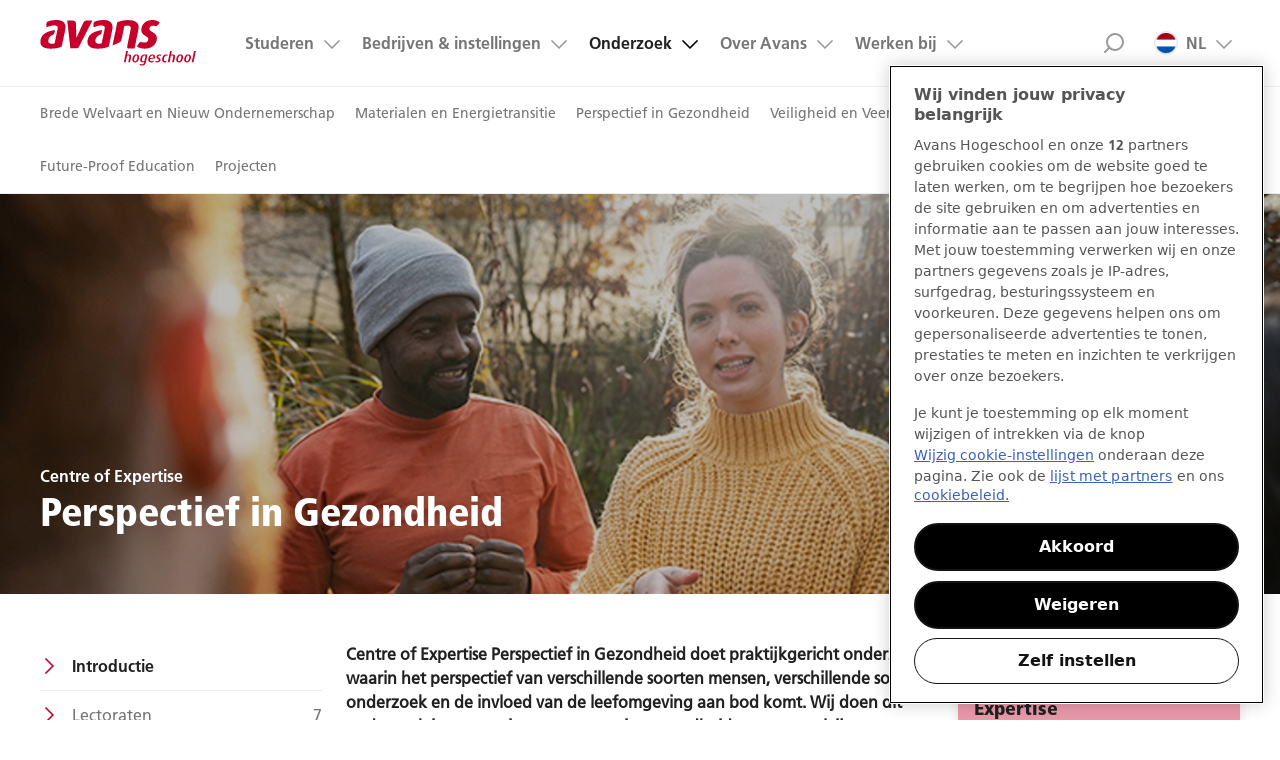

--- FILE ---
content_type: text/html;charset=UTF-8
request_url: https://www.avans.nl/onderzoek/expertisecentra/perspectief-in-gezondheid
body_size: 11397
content:
<!DOCTYPE html PUBLIC "-//W3C//DTD XHTML 1.0 Transitional//EN" "http://www.w3.org/TR/xhtml1/DTD/xhtml1-transitional.dtd">

<html class="" lang="nl">

<head>

    <!-- Begin van toestemmingsmelding voor cookies voor avans.nl -->
        <script src="https://cdn.cookielaw.org/scripttemplates/otSDKStub.js" data-document-language="true" type="text/javascript" charset="UTF-8" data-domain-script="400cf7ef-1614-45f9-80df-6781763780d0" ></script>
        <script type="text/javascript">
            function OptanonWrapper() {}
        </script>
        <!-- Einde van toestemmingsmelding voor cookies voor avans.nl -->
    <meta charset="utf-8">
<meta http-equiv="X-UA-Compatible" content="IE=edge,chrome=1">

<meta name="viewport" content="width=device-width">

<!-- Google Tag Manager -->
<script>
    window.dataLayer = window.dataLayer || [];

    (function (w, d, s, l, i) {
        w[l] = w[l] || [];
        w[l].push(
            {'gtm.start': new Date().getTime(), event: 'gtm.js'}
        );
        var f = d.getElementsByTagName(s)[0],
            j = d.createElement(s), dl = l != 'dataLayer' ? '&l=' + l : '';
        j.async = true;
        j.src =
            'https://www.googletagmanager.com/gtm.js?id=' + i + dl;
        f.parentNode.insertBefore(j, f);
    })
    (window, document, 'script', 'dataLayer', 'GTM-T5SL7CX');
</script>
<!-- End Google Tag Manager -->

<link rel="preload" href='/fonts/FrutigerLTW05-45Light.woff2?v=5.3.0-181125-1101' as="font" crossorigin/>
<link rel="preload" href='/fonts/FrutigerLTW05-55Roman.woff2?v=5.3.0-181125-1101' as="font" crossorigin/>
<link rel="preload" href='/fonts/FrutigerLTW05-65Bold.woff2?v=5.3.0-181125-1101' as="font" crossorigin/>
<link rel="preload" href='/fonts/FrutigerLTW05-77BlackCond.woff2?v=5.3.0-181125-1101' as="font" crossorigin/>
<link rel="preload" href='/fonts/feather-icons.woff?v=5.3.0-181125-1101' as="font" crossorigin/>

<link rel="stylesheet" href="/css/style.css?v=5.3.0-181125-1101"/>

<meta http-equiv="cache-control" content="max-age=0"/>
<meta http-equiv="cache-control" content="no-cache"/>
<meta http-equiv="expires" content="0"/>
<meta http-equiv="expires" content="Tue, 01 Jan 1980 1:00:00 GMT"/>
<meta http-equiv="pragma" content="no-cache"/>

<!-- <script src="/js/responsive//modernizr.custom.js?v=5.3.0-181125-1101"></script> -->
<script src="/js/libs/jquery-3.7.1.min.js?v=5.3.0-181125-1101"></script>

<link rel="shortcut icon" href="/img/favicons/favicon.64.png">
<link rel="apple-touch-icon" href="/img/favicons/touch-icon.57.png">
<link rel="apple-touch-icon" sizes="72x72" href="/img/favicons/touch-icon.72.png">
<link rel="apple-touch-icon" sizes="114x114" href="/img/favicons/touch-icon.114.png">
<meta name="apple-mobile-web-app-capable" content="yes"><!-- Header contributions if applicable -->
    <title>Centre of Expertise Perspectief in Gezondheid | Avans Hogeschool</title>
<meta prefix="og: http://ogp.me/ns#" property="og:title" content="Centre of Expertise Perspectief in Gezondheid | Avans Hogeschool"/>
<meta name="keywords" content="ecs"/>
<meta name="description" content="Centre of Expertise Perspectief in Gezondheid doet praktijkgericht onderzoek waarin het perspectief van verschillende soorten mensen, verschillende soorten onderzoek en de invloed van de leefomgeving aan bod komt. Wij doen dit onderzoek in co-creatie met partners in gezondheid, zorg en welzijn."/>
<meta prefix="og: http://ogp.me/ns#" property="og:description" content="Centre of Expertise Perspectief in Gezondheid doet praktijkgericht onderzoek waarin het perspectief van verschillende soorten mensen, verschillende soorten onderzoek en de invloed van de leefomgeving aan bod komt. Wij doen dit onderzoek in co-creatie met partners in gezondheid, zorg en welzijn."/>
<link rel="canonical" href="https://www.avans.nl/onderzoek/expertisecentra/perspectief-in-gezondheid"/>
<meta prefix="og: http://ogp.me/ns#" property="og:image" content="/binaries/_ht_1559917368831/content/gallery/nextweb/insta-16.jpg-bewerkte-lucht.jpg"/>
</head>

<body>

<!-- Google Tag Manager (noscript) -->
<noscript>
    <iframe src="https://www.googletagmanager.com/ns.html?id=GTM-T5SL7CX"
            height="0" width="0" style="display:none;visibility:hidden">
    </iframe>
</noscript>
<!-- End Google Tag Manager (noscript) --><div id="st-container" class="st-container">
    <div class="st-pusher">

        <div class="st-content">
            <header class="page__header">
    <div class="top-bar layout-full-width-block">
        <!-- div to span the whole page -->
        <div class="top-bar__content">
            <a class="logo__img" href="/" style="background-image: url('/img/XL-Logo.svg')" alt="Avans hogeschool">Avans hogeschool</a>
            
            <div class="top-bar__container" id="search-id">
                <!-- div to contain the top nav and the logo -->
                <a class="skip-link nav-link" href="#nav-id">Menu</a>

                <a class="skip-link search-link" href="#search-id">Zoek</a>

                <nav class="nav" id="nav-id">
                    <a href="#skip-to-content" class="screen-reader-only">Ga naar content gedeelte</a>
                    <ul class="main-nav nav__list">
                        <li class="nav__item nav__item--top-level  nav__item--has-sub ">
                                    <a class="nav__link nav__link--top-level "
                                       href="/studeren">Studeren</a>
                                    <ul class="nav__sub nav__list">
      <li class="nav__item nav__item--sub">
                              <a class="nav__link nav__link--sub " href="/studeren/opleidingen">Opleidingen</a>
                           </li>
                        <li class="nav__item nav__item--sub">
                              <a class="nav__link nav__link--sub " href="/opleidingen/interessegebieden">Interessegebieden</a>
                           </li>
                        <li class="nav__item nav__item--sub">
                              <a class="nav__link nav__link--sub " href="/studeren/studiekeuze">Studiekeuze</a>
                           </li>
                        <li class="nav__item nav__item--sub">
                              <a class="nav__link nav__link--sub " href="/studeren/opleidingstypes">Opleidingstypes</a>
                           </li>
                        <li class="nav__item nav__item--sub">
                              <a class="nav__link nav__link--sub " href="/opleidingen/open-dagen">Open dagen</a>
                           </li>
                        <li class="nav__item nav__item--sub">
                              <a class="nav__link nav__link--sub " href="/studeren/praktische-zaken">Praktische zaken</a>
                           </li>
                        </ul>

</li>
                            <li class="nav__item nav__item--top-level  nav__item--has-sub ">
                                    <a class="nav__link nav__link--top-level "
                                       href="/bedrijven-en-instellingen">Bedrijven &amp; instellingen</a>
                                    <ul class="nav__sub nav__list">
      <li class="nav__item nav__item--sub">
                              <a class="nav__link nav__link--sub " href="/bedrijven-en-instellingen/stages-en-opdrachten">Stages en opdrachten</a>
                           </li>
                        <li class="nav__item nav__item--sub">
                              <a class="nav__link nav__link--sub " href="/bedrijven-en-instellingen/opdrachten-bedrijfsleven">Opdracht vanuit het bedrijfsleven</a>
                           </li>
                        <li class="nav__item nav__item--sub">
                              <a class="nav__link nav__link--sub " href="/bedrijven-en-instellingen/samenwerken-in-de-regio">Samenwerken in de regio</a>
                           </li>
                        <li class="nav__item nav__item--sub">
                              <a class="nav__link nav__link--sub " href="/bedrijven-en-instellingen/scholing-medewerkers">Scholing medewerkers</a>
                           </li>
                        </ul>

</li>
                            <li class="nav__item nav__item--top-level  nav__item--has-sub nav__sub--opened">
                                    <a class="nav__link nav__link--top-level nav__link--active"
                                       href="/onderzoek">Onderzoek</a>
                                    <ul class="nav__sub nav__list">
      <li class="nav__item nav__item--sub">
                              <a class="nav__link nav__link--sub " href="/onderzoek/expertisecentra/brede-welvaart-en-nieuw-ondernemerschap">Brede Welvaart en Nieuw Ondernemerschap</a>
                           </li>
                        <li class="nav__item nav__item--sub">
                              <a class="nav__link nav__link--sub " href="/onderzoek/expertisecentra/mnext">Materialen en Energietransitie</a>
                           </li>
                        <li class="nav__item nav__item--sub">
                              <a class="nav__link nav__link--sub " href="/onderzoek/expertisecentra/perspectief-in-gezondheid">Perspectief in Gezondheid</a>
                           </li>
                        <li class="nav__item nav__item--sub">
                              <a class="nav__link nav__link--sub " href="/onderzoek/expertisecentra/veiligheid-en-veerkracht">Veiligheid en Veerkracht</a>
                           </li>
                        <li class="nav__item nav__item--sub">
                              <a class="nav__link nav__link--sub " href="/onderzoek/expertisecentra/art-design-and-technology">Art, Design and Technology</a>
                           </li>
                        <li class="nav__item nav__item--sub">
                              <a class="nav__link nav__link--sub " href="/onderzoek/expertisecentra/future-proof-education">Future-Proof Education</a>
                           </li>
                        <li class="nav__item nav__item--sub">
                              <a class="nav__link nav__link--sub " href="/onderzoek/projecten">Projecten</a>
                           </li>
                        </ul>

</li>
                            <li class="nav__item nav__item--top-level  nav__item--has-sub ">
                                    <a class="nav__link nav__link--top-level "
                                       href="/over-avans">Over Avans</a>
                                    <ul class="nav__sub nav__list">
      <li class="nav__item nav__item--sub">
                              <a class="nav__link nav__link--sub " href="/over-avans/organisatie">Organisatie</a>
                           </li>
                        <li class="nav__item nav__item--sub">
                              <a class="nav__link nav__link--sub " href="/over-avans/contact-en-locaties">Contact en Locaties</a>
                           </li>
                        <li class="nav__item nav__item--sub">
                              <a class="nav__link nav__link--sub " href="/over-avans/agenda">Agenda</a>
                           </li>
                        <li class="nav__item nav__item--sub">
                              <a class="nav__link nav__link--sub " href="/over-avans/nieuws-en-pers/nieuwsberichten">Nieuws en Pers</a>
                           </li>
                        <li class="nav__item nav__item--sub">
                              <a class="nav__link nav__link--sub " href="/over-avans/alumni">Alumni</a>
                           </li>
                        </ul>

</li>
                            <li class="nav__item nav__item--top-level  nav__item--has-sub ">
                                    <a class="nav__link nav__link--top-level "
                                       href="/werken-bij-avans">Werken bij</a>
                                    <ul class="nav__sub nav__list">
      <li class="nav__item nav__item--sub">
                              <a class="nav__link nav__link--sub " href="/werken-bij-avans/vacatures">Alle vacatures</a>
                           </li>
                        <li class="nav__item nav__item--sub">
                              <a class="nav__link nav__link--sub " href="/werken-bij-avans/vakgebieden">Vakgebieden</a>
                           </li>
                        <li class="nav__item nav__item--sub">
                              <a class="nav__link nav__link--sub " href="/werken-bij-avans/verhalen-medewerkers">Onze verhalen</a>
                           </li>
                        <li class="nav__item nav__item--sub">
                              <a class="nav__link nav__link--sub " href="/werken-bij-avans/ontdek-avans">Ontdek Avans</a>
                           </li>
                        <li class="nav__item nav__item--sub">
                              <a class="nav__link nav__link--sub " href="/werken-bij-avans/kandidatenportaal">Kandidatenportaal</a>
                           </li>
                        </ul>

</li>
                            <li class="nav__item nav__item--top-level  nav__item--has-sub nav__item--taalswitch">
                                    <a class="nav__link nav__link--top-level "
                                       href="#">NL<img class="nav__item-flag" src="/img/flag-nl.png" width="16" height="12" alt="NL vlag"/>
                                        </a>
                                    <ul class="nav__sub nav__list">
      <li class="nav__item nav__item--sub">
                              <a class="nav__link nav__link--sub " href="https://www.avans.nl/international">International<img class="nav__item-flag" src="/img/flag-international.png" width="16" height="12" alt=""/>
                                 </a>
                           </li>
                        </ul>

</li>
                            </ul>
                    <a href="#" class="skip-link close-icon">Sluit menu</a>
                    <!-- / util nav -->
                    <div class="links__list-block" data-widget-type="discover-us-widget" data-widget-title="Direct naar" data-widget-has-image="false">
    <h4 class="links__header">Direct naar</h4>
    <div class="discover__items">
        </div>
</div></nav>
                <form class="top-search" class="inline-search" action="/zoeken" method="POST" autocomplete="off">
                    <div class="top-search__container">
                        <label for="txtSearch"
                               class="visuallyhidden">Zoeken</label>
                        <input id="txtSearch" name="q" class="input input--search top-search__input" type="search"
                               placeholder="Zoeken..."
                               required="required"/>
                        <button type="submit" class="top-search__button">Search</button>
                        <a href="#" class="skip-link close-icon">Close search</a>
                    </div>
                    <div class="inline-search-result"></div>
                </form>
                <!-- / of top nav -->
            </div>
            <!-- /  of logo -->
        </div>
        <!-- / nav/logo div -->
    </div>
    <!-- / contain div -->
</header>

<!-- SI-link: /onderzoek/expertisecentra/perspectief-in-gezondheid/perspectief-in-gezondheid/perspectief-in-gezondheid -->

<div class="layout-full-width-block submenu">
    <div class="layout-full-width-block__content">
        <ul class="submenu__list">

            <li class="submenu__item">
                                    <a href="/onderzoek/expertisecentra/brede-welvaart-en-nieuw-ondernemerschap" 
                                       class="submenu__link ">Brede Welvaart en Nieuw Ondernemerschap</a>
                                </li>
                            <li class="submenu__item">
                                    <a href="/onderzoek/expertisecentra/mnext" 
                                       class="submenu__link ">Materialen en Energietransitie</a>
                                </li>
                            <li class="submenu__item">
                                    <a href="/onderzoek/expertisecentra/perspectief-in-gezondheid" 
                                       class="submenu__link ">Perspectief in Gezondheid</a>
                                </li>
                            <li class="submenu__item">
                                    <a href="/onderzoek/expertisecentra/veiligheid-en-veerkracht" 
                                       class="submenu__link ">Veiligheid en Veerkracht</a>
                                </li>
                            <li class="submenu__item">
                                    <a href="/onderzoek/expertisecentra/art-design-and-technology" 
                                       class="submenu__link ">Art, Design and Technology</a>
                                </li>
                            <li class="submenu__item">
                                    <a href="/onderzoek/expertisecentra/future-proof-education" 
                                       class="submenu__link ">Future-Proof Education</a>
                                </li>
                            <li class="submenu__item">
                                    <a href="/onderzoek/projecten" 
                                       class="submenu__link ">Projecten</a>
                                </li>
                            </ul>
    </div>
</div>
<div id="skip-to-content">
                <!-- Start content -->
<main class="research" role="main">

    <div id="research_menu_duplicate"></div>
    <header class="research-banner flex-y v-bottom bg-overlay-25" style="background-image: url('/binaries/_ht_1713427728751/bannerHigh/content/gallery/nextweb/onderzoek-nieuw/perspectief-in-gezondheid/coe-pg-uitleg-in-natuur.jpg');" role="banner">
    <div class="container">
        <label>Centre of Expertise</label>
        <h1>Perspectief in Gezondheid</h1>
        </div>
</header><section class="research-content container content-page">
        <nav id="research_menu" class="research-menu">

    <div class="current-location">
        <span>Introductie<span class="count pull-right"></span></span> </div>

    <div class="page-menu__container">
        <ul class="page-menu__list">
            <li class="page-menu__item">
                        <a class="page-menu__link active page-menu__link--active" href="/onderzoek/expertisecentra/perspectief-in-gezondheid/introductie">
                                Introductie</a>
                    </li>
                <li class="page-menu__item">
                        <a class="page-menu__link " href="/onderzoek/expertisecentra/perspectief-in-gezondheid/lectoraten">
                                Lectoraten<span class="count pull-right">7</span>
                            </a>
                    </li>
                <li class="page-menu__item">
                        <a class="page-menu__link " href="/onderzoek/expertisecentra/perspectief-in-gezondheid/lectoren">
                                Lectoren<span class="count pull-right">7</span>
                            </a>
                    </li>
                <li class="page-menu__item">
                        <a class="page-menu__link " href="/onderzoek/expertisecentra/perspectief-in-gezondheid/projecten">
                                Projecten<span class="count pull-right">11</span>
                            </a>
                    </li>
                <li class="">&nbsp;</li>
                    <li class="page-menu__item">
                        <a class="page-menu__link " href="/onderzoek/expertisecentra/perspectief-in-gezondheid/nieuws">
                                Nieuws<span class="count pull-right">51</span>
                            </a>
                    </li>
                <li class="page-menu__item">
                        <a class="page-menu__link " href="/onderzoek/expertisecentra/perspectief-in-gezondheid/publicaties">
                                Publicaties</a>
                    </li>
                <li class="page-menu__item">
                        <a class="page-menu__link " href="/onderzoek/expertisecentra/perspectief-in-gezondheid/contact">
                                Contact</a>
                    </li>
                </ul>
    </div></nav>
<main class="research" role="main">
    <div class="ec-header">
        <div class="header-content">
            </div>
    </div>
    <article class="ec-content mt-20">
        <p class="fwb">
            Centre of Expertise Perspectief in Gezondheid doet praktijkgericht onderzoek waarin het perspectief van verschillende soorten mensen, verschillende soorten onderzoek en de invloed van de leefomgeving aan bod komt. Wij doen dit onderzoek in co-creatie met partners in gezondheid, zorg en welzijn.</p>
        <p>
            <iframe allowfullscreen="" frameborder="0" height="360" src="https://www.youtube.com/embed/uiiuJS4nksg?rel=0" width="640"></iframe>

<h2>De rode draad: perspectief</h2>

<p>Ieder mens heeft er behoefte aan. Perspectief. Dat kan een mooi vooruitzicht zijn, helderheid krijgen over (on)mogelijkheden of een doel om naartoe te werken. De missie van het CoE is dan ook: Wij willen iedereen in de samenleving perspectief bieden op optimale gezondheid, zorg en welzijn.</p>

<h2>Betrokken Wetenschap</h2>

<p>Veel onderzoek gaat óver mensen. Bij CoE Perspectief in Gezondheid combineren we onderzoek over mensen met onderzoek mét mensen (en hun leefomgeving). Dat noemen wij ook wel Betrokken Wetenschap. Ervaringen van zorgprofessionals, patiënten, cliënten, inwoners en naasten zijn in ons onderzoek net zo waardevol als data op het gebied van gezondheid, zorg en welzijn. Want door samen de dialoog aan te gaan kom je tot waardevolle inzichten.</p>

<p>In onderzoek benutten wij 3 soorten kennis. Ervaringskennis, professionele kennis en wetenschappelijke kennis. Kwantitatieve data uit onder meer data science en biomedisch onderzoek combineren we met kwalitatieve data uit Betrokken Wetenschap. Zo verrijken we bestaande kennis met persoonlijke en professionele ervaringen. Dit zorgt dat we in staat zijn om doelgerichte aanbevelingen te doen die gezamenlijke perspectieven bieden op gezondheid, zorg en welzijn.</p>

<h2>Programmalijnen</h2>

<p>Centre of Expertise Perspectief in Gezondheid biedt een brede blik op gezondheid, zorg en welzijn door het verrichten van praktijkgericht onderzoek in samenwerking met onderwijs, beroepspraktijk, onderzoekspraktijk en samenleving. Dit organiseren we in 3 programmalijnen: brede gezondheid, one health en gezonde zorg.</p>

<p>Meer weten over onze programmalijnen en het onderzoek dat wij doen? Bezoek dan onze website: <a href="https://www.perspectiefingezondheid.nl/" target="_blank">perspectiefingezondheid.nl</a>.</p></p>
    </article>
    </main>

<script src="/js/backtooverview.js?v=5.3.0-181125-1101"></script>

<script>
    
    var twitterInterval =6000;
    
    var asyncTwitterUrl = "/twitterfeeds-async?twitterId=c2c032e2-ea41-463e-aa31-1402afd582de&amp;nrOftweets=10@nextweb:twitterAuthenticationData";

</script>

<aside class="widgets flex-y gap">
    <!-- Big Text widget -->
        <div class="cta-block__container cta-block__container--has-button click"
        data-widget-type="research-widget" 
        data-widget-title="" 
        data-widget-has-image="false">
        <div class="cta-block cta-block--red">
            <h4 class="item-title">Meer over dit Centre of Expertise</h4>
            <p><p>Lees alles over de onderzoeksthema's, onderzoekers, nieuwsberichten en evenementen.</p></p>
            <div class="actions">
                <a data-widget-int-elmt="button" href="https://www.perspectiefingezondheid.nl/" class="btn btn--primary sink-right">Ga naar website</a>
                </div>
        </div>
    </div>
    <!-- Big Text widget -->
        <div class="cta-block__container cta-block__container--has-button click"
        data-widget-type="research-widget" 
        data-widget-title="" 
        data-widget-has-image="false">
        <div class="cta-block cta-block--blue">
            <h4 class="item-title">Lees hier het jaarmagazine 'Perspectief'</h4>
            <p></p>
            <div class="actions">
                <a data-widget-int-elmt="button" href="/binaries/content/assets/nextweb/onderzoek/centre-of-expertise-perspectief-in-gezondheid/jaarverslag-centre-of-expertise-pg-online.pdf" class="btn btn--blue sink-right">Bekijk het jaarmagazine</a>
                </div>
        </div>
    </div>
    <div class="widget-news"
            data-widget-type="research-widget-news" 
            data-widget-title="Nieuws" 
            data-widget-has-image="false">
            <h4>Nieuws</h4>
            <ul class="link-box__list">
                <li class="link-box__item">

                        <a data-widget-int-elmt="text-link" class="link-box__link mr-0" href="/onderzoek/expertisecentra/perspectief-in-gezondheid/nieuws/2026/01/anne-goossensen-spreekt-lectorale-rede-uit">
                            <p class="link-box__content">Anne Goossensen spreekt lectorale rede uit: ‘Er is onnodig ongemak rond de dood’</p>
                            <strong class="link-box__date">
                                13 januari 2026</strong>
                        </a>
                    </li>
                <li class="link-box__item">

                        <a data-widget-int-elmt="text-link" class="link-box__link mr-0" href="/onderzoek/expertisecentra/perspectief-in-gezondheid/nieuws/2025/07/avans-sluit-zich-aan-bij-verbeter-breda">
                            <p class="link-box__content">Avans sluit zich aan bij Verbeter Breda</p>
                            <strong class="link-box__date">
                                30 juni 2025</strong>
                        </a>
                    </li>
                </ul>
            <a data-widget-int-elmt="button" href="/onderzoek/expertisecentra/perspectief-in-gezondheid/nieuws" class="btn btn--secondary meer-nieuws">
                Meer nieuws</a>                  
        </div>
    </div>
</aside></section>
</main>
<!-- End content -->


</div>
            <footer class="page-footer ">
    <div class="layout-full-width-block__content page-footer__content">
        <div class="footer-links">
            <div class="links__list-block" data-widget-type="discover-us-widget" data-widget-title="Direct naar" data-widget-has-image="false">
    <h4 class="links__header">Direct naar</h4>
    <div class="discover__items">
        
    <div>
                <span>
                

        <nav id="page-menu" >
            <ul>
                            <li ><a href="/studeren/opleidingen">Opleidingen</a></li>
                            <li ><a href="/opleidingen/open-dagen">Open dagen</a></li>
                            <li ><a href="/werken-bij-avans/vacatures">Vacatures</a></li>
                            <li ><a href="https://avans.sharepoint.com/">Avans Intranet</a></li>
                            <li ><a href="/over-avans/contact-en-locaties">Contact</a></li>
            </ul>
        </nav>

                </span>
    </div>
</div>
</div><script type="application/javascript">
    function share(url) {
        window.open(url + encodeURIComponent(window.location));
    }

    function mailto() {
        document.location = "mailto:?subject=" + encodeURIComponent(document.location);
    }
</script>

<div class="links__list-block"
     data-widget-type="share-us-widget"
     data-widget-title="Deel deze pagina"
     data-widget-has-image="false">
    <h4 class="links__header">Deel deze pagina</h4>
    <ul class="links__list links__list--share">
        <li class="footer-link__item footer-link__item--icon footer-link__item--follow footer-link__item--share footer-link__item--twitter">
            <a data-widget-int-elmt="social-icon-link"
               href="https://twitter.com/intent/tweet?url=https://www.avans.nl/onderzoek/expertisecentra/perspectief-in-gezondheid"
               target="_blank" rel="noreferrer"
               class="footer-link__link footer-link__link--icon footer-link__link--twitter"
               title="Deel op Twitter">
                <svg width="300" height="300" viewBox="0 0 300 300" version="1.1" xmlns="http://www.w3.org/2000/svg">
    <path fill="currentColor" d="M178.57 127.15 290.27 0h-26.46l-97.03 110.38L89.34 0H0l117.13 166.93L0 300.25h26.46l102.4-116.59 81.8 116.59h89.34M36.01 19.54H76.66l187.13 262.13h-40.66"/>
</svg><span class="visually-hidden">Deel op Twitter</span>
            </a>
        </li>
        <li class="footer-link__item footer-link__item--icon footer-link__item--follow footer-link__item--share footer-link__item--facebook">
            <a data-widget-int-elmt="social-icon-link"
               href="https://www.facebook.com/sharer/sharer.php?u=https://www.avans.nl/onderzoek/expertisecentra/perspectief-in-gezondheid"
               target="_blank" rel="noreferrer"
               class="footer-link__link footer-link__link--icon footer-link__link--facebook"
               title="Deel op Facebook">
                <svg width="40px" height="40px" viewBox="0 0 40 40" version="1.1" xmlns="http://www.w3.org/2000/svg" xmlns:xlink="http://www.w3.org/1999/xlink">
    <g id="Symbols" stroke="none" stroke-width="1" fill="none" fill-rule="evenodd">
        <g id="Footer-XL" transform="translate(-1170.000000, -68.000000)">
            <g id="Icon-SocialChannel-Facebook" transform="translate(1170.000000, 68.000000)">
                <path fill="currentColor" d="M25.3846164,10.1442296 L25.3846164,13.3173056 L23.4975966,13.3173056 C22.8084897,13.3173056 22.3437516,13.4615352 22.1033662,13.7499998 C21.8629808,14.0384618 21.7427881,14.4711506 21.7427881,15.0480772 L21.7427881,17.319712 L25.2644237,17.319712 L24.795674,20.8774029 L21.7427881,20.8774029 L21.7427881,30 L18.0649044,30 L18.0649044,20.8774029 L15,20.8774029 L15,17.319712 L18.0649044,17.319712 L18.0649044,14.6995176 C18.0649044,13.209126 18.481566,12.0532886 19.3149052,11.2319705 C20.1482418,10.4106523 21.2580057,10 22.644232,10 C23.822122,10 24.7355736,10.0480765 25.3846164,10.1442296 Z" id="Page-1" fill="#999999"></path>
            </g>
        </g>
    </g>
  </svg><span class="visually-hidden">Deel op Facebook</span>
            </a>
        </li>
        <li class="footer-link__item footer-link__item--icon footer-link__item--follow footer-link__item--share footer-link__item--linkedin">
            <a data-widget-int-elmt="social-icon-link"
               href="javascript:share('https://www.linkedin.com/shareArticle?mini=true&title=&url=');"
               class="footer-link__link footer-link__link--icon footer-link__link--linkedin"
               title="Deel op LinkedIn">
                <svg width="40px" height="40px" viewBox="0 0 40 40" version="1.1" xmlns="http://www.w3.org/2000/svg" xmlns:xlink="http://www.w3.org/1999/xlink">
    <g id="Symbols" stroke="none" stroke-width="1" fill="none" fill-rule="evenodd">
        <g id="Footer-XL" transform="translate(-1420.000000, -68.000000)">
            <g id="Icon-SocialChannel-LinkedIn" transform="translate(1420.000000, 68.000000)">
                <path d="M14.5442716,15.2109365 L14.5442716,28.1145817 L10.2473958,28.1145817 L10.2473958,15.2109365 L14.5442716,15.2109365 Z M14.8177091,11.22656 C14.8263891,11.8602437 14.6072074,12.3897528 14.1601553,12.815102 C13.7131062,13.2404512 13.1250041,13.4531228 12.3958334,13.4531228 L12.3697916,13.4531228 C11.6579826,13.4531228 11.0850717,13.2404512 10.6510417,12.815102 C10.2170117,12.3897528 10,11.8602437 10,11.22656 C10,10.5841962 10.2235221,10.0525171 10.6705729,9.6315079 C11.1176238,9.21049875 11.7013853,9 12.4218748,9 C13.1423641,9 13.7196162,9.21049875 14.1536453,9.6315079 C14.5876745,10.0525171 14.8090291,10.5841962 14.8177091,11.22656 Z M30,20.7187493 L30,28.1145817 L25.7161459,28.1145817 L25.7161459,21.2135414 C25.7161459,20.3020773 25.5403672,19.5881094 25.1888009,19.0716144 C24.8372376,18.5551165 24.2881985,18.2968748 23.541666,18.2968748 C22.9947881,18.2968748 22.5368947,18.4466106 22.1679685,18.746091 C21.7990423,19.0455744 21.5234377,19.4166619 21.341146,19.8593739 C21.2456602,20.1197914 21.1979173,20.4713518 21.1979173,20.914061 L21.1979173,28.1145817 L16.9140632,28.1145817 C16.9314232,24.6510226 16.9401032,21.842891 16.9401032,19.6901023 C16.9401032,17.5373136 16.9357632,16.2526036 16.9270832,15.8359374 L16.9140632,15.2109365 L21.1979173,15.2109365 L21.1979173,17.0859361 L21.1718744,17.0859361 C21.345486,16.8081557 21.5234377,16.565104 21.7057293,16.3567694 C21.888021,16.1484349 22.1332456,15.9227432 22.441406,15.6796857 C22.7495664,15.4366282 23.1271668,15.2478295 23.5742189,15.1132807 C24.021268,14.978732 24.5182272,14.9114561 25.0651051,14.9114561 C26.5494872,14.9114561 27.7430513,15.4040724 28.6458325,16.3893223 C29.5486138,17.3745694 30,18.8176981 30,20.7187493 Z" id="Page-1" fill="currentColor"></path>
            </g>
        </g>
    </g>
</svg><span class="visually-hidden">Deel op LinkedIn</span>
            </a>
        </li>
        <li class="footer-link__item footer-link__item--icon footer-link__item--follow footer-link__item--share footer-link__item--mail">
            <a data-widget-int-elmt="email-link"
               href="javascript:mailto()"
               class="footer-link__link footer-link__link--icon footer-link__link--mail"
               title="Deel via Mail">
                <svg width="21px" height="16px" viewBox="0 0 21 16" version="1.1" xmlns="http://www.w3.org/2000/svg" xmlns:xlink="http://www.w3.org/1999/xlink">
    <g id="mail-co" stroke="none" stroke-width="1" fill="none" fill-rule="evenodd">
        <g id="mail" stroke="currentColor" stroke-width="2">
            <rect id="Rectangle" x="1" y="1" width="19" height="14" rx="2"></rect>
            <polyline id="Path-2" points="1 1 10.5620969 10 20 1"></polyline>
            <path d="M1,15 L8,8" id="Path-3"></path>
            <path d="M13,8 L19,14" id="Path-4"></path>
        </g>
    </g>
</svg><span class="visually-hidden">Deel via Mail</span>
            </a>
        </li>
        <li class="footer-link__item footer-link__item--icon footer-link__item--follow footer-link__item--share footer-link__item--whatsapp">
                <a data-widget-int-elmt="social-icon-link"
                   href="https://api.whatsapp.com/send?text=https://www.avans.nl/onderzoek/expertisecentra/perspectief-in-gezondheid"
                   data-action="share/whatsapp/share"
                   target="_blank"
                   class="footer-link__link footer-link__link--icon footer-link__link--whatsapp"
                   title="Deel op Whatsapp">
                    <svg xmlns="http://www.w3.org/2000/svg"
    width="24"
    height="24"
    viewBox="0 0 24 24">
    <path fill="currentColor"
        d="M.057 24l1.687-6.163c-1.041-1.804-1.588-3.849-1.587-5.946.003-6.556 5.338-11.891 11.893-11.891 3.181.001 6.167 1.24 8.413 3.488 2.245 2.248 3.481 5.236 3.48 8.414-.003 6.557-5.338 11.892-11.893 11.892-1.99-.001-3.951-.5-5.688-1.448l-6.305 1.654zm6.597-3.807c1.676.995 3.276 1.591 5.392 1.592 5.448 0 9.886-4.434 9.889-9.885.002-5.462-4.415-9.89-9.881-9.892-5.452 0-9.887 4.434-9.889 9.884-.001 2.225.651 3.891 1.746 5.634l-.999 3.648 3.742-.981zm11.387-5.464c-.074-.124-.272-.198-.57-.347-.297-.149-1.758-.868-2.031-.967-.272-.099-.47-.149-.669.149-.198.297-.768.967-.941 1.165-.173.198-.347.223-.644.074-.297-.149-1.255-.462-2.39-1.475-.883-.788-1.48-1.761-1.653-2.059-.173-.297-.018-.458.13-.606.134-.133.297-.347.446-.521.151-.172.2-.296.3-.495.099-.198.05-.372-.025-.521-.075-.148-.669-1.611-.916-2.206-.242-.579-.487-.501-.669-.51l-.57-.01c-.198 0-.52.074-.792.372s-1.04 1.016-1.04 2.479 1.065 2.876 1.213 3.074c.149.198 2.095 3.2 5.076 4.487.709.306 1.263.489 1.694.626.712.226 1.36.194 1.872.118.571-.085 1.758-.719 2.006-1.413.248-.695.248-1.29.173-1.414z"
    />
</svg><span class="visually-hidden">Deel op Whatsapp</span>
                </a>
            </li>
        </ul>
</div>
<div class="links__list-block"
     data-widget-type="follow-us-widget"
     data-widget-title="Volg Avans op sociale media"
     data-widget-has-image="false">
    <h4 class="links__header">Volg Avans op sociale media</h4>
    <ul class="links__list links__list--follow">
        <li class="footer-link__item footer-link__item--icon footer-link__item--follow">
                <a data-widget-int-elmt="social-icon-link"
                   href="https://www.facebook.com/avans"
                   target="_blank" rel="noreferrer"
                   class="footer-link__link footer-link__link--icon footer-link__link--facebook"
                   title="Volgen op Facebook">
                    <svg width="40px" height="40px" viewBox="0 0 40 40" version="1.1" xmlns="http://www.w3.org/2000/svg" xmlns:xlink="http://www.w3.org/1999/xlink">
    <g id="Symbols" stroke="none" stroke-width="1" fill="none" fill-rule="evenodd">
        <g id="Footer-XL" transform="translate(-1170.000000, -68.000000)">
            <g id="Icon-SocialChannel-Facebook" transform="translate(1170.000000, 68.000000)">
                <path fill="currentColor" d="M25.3846164,10.1442296 L25.3846164,13.3173056 L23.4975966,13.3173056 C22.8084897,13.3173056 22.3437516,13.4615352 22.1033662,13.7499998 C21.8629808,14.0384618 21.7427881,14.4711506 21.7427881,15.0480772 L21.7427881,17.319712 L25.2644237,17.319712 L24.795674,20.8774029 L21.7427881,20.8774029 L21.7427881,30 L18.0649044,30 L18.0649044,20.8774029 L15,20.8774029 L15,17.319712 L18.0649044,17.319712 L18.0649044,14.6995176 C18.0649044,13.209126 18.481566,12.0532886 19.3149052,11.2319705 C20.1482418,10.4106523 21.2580057,10 22.644232,10 C23.822122,10 24.7355736,10.0480765 25.3846164,10.1442296 Z" id="Page-1" fill="#999999"></path>
            </g>
        </g>
    </g>
  </svg><span class="visually-hidden">Volgen op Facebook</span>
                </a>
            </li>
        <li class="footer-link__item footer-link__item--icon footer-link__item--follow">
                <a data-widget-int-elmt="social-icon-link"
                   href="https://www.linkedin.com/company/avans-hogeschool"
                   target="_blank" rel="noreferrer"
                   class="footer-link__link footer-link__link--icon footer-link__link--linkedin"
                   title="Volgen op LinkedIn">
                    <svg width="40px" height="40px" viewBox="0 0 40 40" version="1.1" xmlns="http://www.w3.org/2000/svg" xmlns:xlink="http://www.w3.org/1999/xlink">
    <g id="Symbols" stroke="none" stroke-width="1" fill="none" fill-rule="evenodd">
        <g id="Footer-XL" transform="translate(-1420.000000, -68.000000)">
            <g id="Icon-SocialChannel-LinkedIn" transform="translate(1420.000000, 68.000000)">
                <path d="M14.5442716,15.2109365 L14.5442716,28.1145817 L10.2473958,28.1145817 L10.2473958,15.2109365 L14.5442716,15.2109365 Z M14.8177091,11.22656 C14.8263891,11.8602437 14.6072074,12.3897528 14.1601553,12.815102 C13.7131062,13.2404512 13.1250041,13.4531228 12.3958334,13.4531228 L12.3697916,13.4531228 C11.6579826,13.4531228 11.0850717,13.2404512 10.6510417,12.815102 C10.2170117,12.3897528 10,11.8602437 10,11.22656 C10,10.5841962 10.2235221,10.0525171 10.6705729,9.6315079 C11.1176238,9.21049875 11.7013853,9 12.4218748,9 C13.1423641,9 13.7196162,9.21049875 14.1536453,9.6315079 C14.5876745,10.0525171 14.8090291,10.5841962 14.8177091,11.22656 Z M30,20.7187493 L30,28.1145817 L25.7161459,28.1145817 L25.7161459,21.2135414 C25.7161459,20.3020773 25.5403672,19.5881094 25.1888009,19.0716144 C24.8372376,18.5551165 24.2881985,18.2968748 23.541666,18.2968748 C22.9947881,18.2968748 22.5368947,18.4466106 22.1679685,18.746091 C21.7990423,19.0455744 21.5234377,19.4166619 21.341146,19.8593739 C21.2456602,20.1197914 21.1979173,20.4713518 21.1979173,20.914061 L21.1979173,28.1145817 L16.9140632,28.1145817 C16.9314232,24.6510226 16.9401032,21.842891 16.9401032,19.6901023 C16.9401032,17.5373136 16.9357632,16.2526036 16.9270832,15.8359374 L16.9140632,15.2109365 L21.1979173,15.2109365 L21.1979173,17.0859361 L21.1718744,17.0859361 C21.345486,16.8081557 21.5234377,16.565104 21.7057293,16.3567694 C21.888021,16.1484349 22.1332456,15.9227432 22.441406,15.6796857 C22.7495664,15.4366282 23.1271668,15.2478295 23.5742189,15.1132807 C24.021268,14.978732 24.5182272,14.9114561 25.0651051,14.9114561 C26.5494872,14.9114561 27.7430513,15.4040724 28.6458325,16.3893223 C29.5486138,17.3745694 30,18.8176981 30,20.7187493 Z" id="Page-1" fill="currentColor"></path>
            </g>
        </g>
    </g>
</svg><span class="visually-hidden">Volgen op LinkedIn</span>
                </a>
            </li>
        <li class="footer-link__item footer-link__item--icon footer-link__item--follow">
                <a data-widget-int-elmt="social-icon-link"
                   href="https://www.youtube.com/user/avansonline"
                   target="_blank" rel="noreferrer"
                   class="footer-link__link footer-link__link--icon footer-link__link--youtube"
                   title="Volgen op YouTube">
                    <svg width="40px" height="40px" viewBox="0 0 40 40" version="1.1" xmlns="http://www.w3.org/2000/svg" xmlns:xlink="http://www.w3.org/1999/xlink">
    <g id="Symbols" stroke="none" stroke-width="1" fill="none" fill-rule="evenodd">
        <g id="Footer-XL" transform="translate(-1320.000000, -68.000000)">
            <g id="Icon-SocialChannel-YouTube" transform="translate(1320.000000, 68.000000)">
                <path d="M24.285715,20.1428575 C24.285715,19.86756 24.1741075,19.6666675 23.9508925,19.54018 L18.2366075,15.96875 C18.00595,15.81994 17.7641375,15.8125 17.51116,15.94643 C17.265625,16.0803575 17.1428575,16.28869 17.1428575,16.57143 L17.1428575,23.7142875 C17.1428575,23.997025 17.265625,24.2053575 17.51116,24.3392875 C17.63021,24.39881 17.745535,24.4285725 17.8571425,24.4285725 C18.0059525,24.4285725 18.13244,24.39137 18.2366075,24.316965 L23.9508925,20.7455375 C24.1741075,20.6190475 24.285715,20.4181575 24.285715,20.1428575 Z M30,20.1428575 C30,20.8571475 29.99628,21.4151775 29.98884,21.816965 C29.9814,22.2187525 29.9497775,22.72656 29.8939725,23.3404025 C29.83817,23.954245 29.754465,24.502975 29.6428575,24.9866077 C29.52381,25.5297653 29.267115,25.98735 28.8727675,26.3593757 C28.47842,26.7314015 28.017115,26.947173 27.48884,27.0066973 C25.837045,27.19271 23.34079,27.285715 20,27.285715 C16.65921,27.285715 14.162955,27.19271 12.51116,27.0066973 C11.9828842,26.947173 11.5197192,26.7314015 11.1216517,26.3593757 C10.7235843,25.98735 10.4650302,25.5297653 10.3459823,24.9866077 C10.241815,24.502975 10.1618306,23.954245 10.1060268,23.3404025 C10.0502229,22.72656 10.0186012,22.2187525 10.0111607,21.816965 C10.0037202,21.4151775 10,20.8571475 10,20.1428575 C10,19.4285675 10.0037202,18.8705375 10.0111607,18.46875 C10.0186012,18.0669625 10.0502229,17.559155 10.1060268,16.9453125 C10.1618306,16.33147 10.2455352,15.78274 10.3571427,15.2991075 C10.476191,14.75595 10.732885,14.298365 11.1272323,13.92634 C11.5215793,13.554315 11.9828842,13.3385425 12.51116,13.2790175 C14.162955,13.093005 16.65921,13 20,13 C23.34079,13 25.837045,13.093005 27.48884,13.2790175 C28.017115,13.3385425 28.48028,13.554315 28.8783475,13.92634 C29.276415,14.298365 29.53497,14.75595 29.6540175,15.2991075 C29.758185,15.78274 29.83817,16.33147 29.8939725,16.9453125 C29.9497775,17.559155 29.9814,18.0669625 29.98884,18.46875 C29.99628,18.8705375 30,19.4285675 30,20.1428575 Z" id="Page-1" fill="currentColor"></path>
            </g>
        </g>
    </g>
</svg><span class="visually-hidden">Volgen op YouTube</span>
                </a>
            </li>
        <li class="footer-link__item footer-link__item--icon footer-link__item--follow">
                <a data-widget-int-elmt="social-icon-link"
                   href="https://www.instagram.com/avanshogeschool"
                   target="_blank" rel="noreferrer"
                   class="footer-link__link footer-link__link--icon footer-link__link--instagram"
                   title="Volgen op Instagram">
                    <svg width="40px" height="40px" viewBox="0 0 40 40" version="1.1" xmlns="http://www.w3.org/2000/svg" xmlns:xlink="http://www.w3.org/1999/xlink">
    <defs>
        <polygon id="path-3" points="0 19.997619 19.9936905 19.997619 19.9936905 0.00630952381 0 0.00630952381"></polygon>
    </defs>
    <g id="Symbols" stroke="none" stroke-width="1" fill="none" fill-rule="evenodd">
        <g id="Footer-XL" transform="translate(-1220.000000, -68.000000)">
            <g id="Icon-SocialChannel-Instagram" transform="translate(1220.000000, 68.000000)">
                <g id="glyph-logo_May2016" transform="translate(10.000000, 10.000000)">
                    <g id="Group-3">
                        <path d="M9.99686508,0.00630952381 C7.28186508,0.00630952381 6.94142857,0.0178174603 5.87515873,0.066468254 C4.81111111,0.115 4.08440476,0.284007937 3.44853175,0.531150794 C2.79115079,0.786587302 2.23365079,1.1284127 1.67785714,1.68416667 C1.12210317,2.23996032 0.780277778,2.79746032 0.52484127,3.45484127 C0.277698413,4.09071429 0.108690476,4.81742063 0.0601587302,5.88146825 C0.0115079365,6.9477381 0,7.2881746 0,10.0031746 C0,12.7181349 0.0115079365,13.0585714 0.0601587302,14.1248413 C0.108690476,15.1888889 0.277698413,15.9155952 0.52484127,16.5514683 C0.780277778,17.2088492 1.12210317,17.7663492 1.67785714,18.3221429 C2.23365079,18.8778968 2.79115079,19.2197222 3.44853175,19.4751984 C4.08440476,19.7223016 4.81111111,19.8913095 5.87515873,19.9398413 C6.94142857,19.9884921 7.28186508,20 9.99686508,20 C12.7118254,20 13.0522619,19.9884921 14.1185317,19.9398413 C15.1825794,19.8913095 15.9092857,19.7223016 16.5451587,19.4751984 C17.2025397,19.2197222 17.7600397,18.8778968 18.3158333,18.3221429 C18.8715873,17.7663492 19.2134127,17.2088492 19.4688889,16.5514683 C19.7159921,15.9155952 19.885,15.1888889 19.9335317,14.1248413 C19.9821825,13.0585714 19.9936905,12.7181349 19.9936905,10.0031746 C19.9936905,7.2881746 19.9821825,6.9477381 19.9335317,5.88146825 C19.885,4.81742063 19.7159921,4.09071429 19.4688889,3.45484127 C19.2134127,2.79746032 18.8715873,2.23996032 18.3158333,1.68416667 C17.7600397,1.1284127 17.2025397,0.786587302 16.5451587,0.531150794 C15.9092857,0.284007937 15.1825794,0.115 14.1185317,0.066468254 C13.0522619,0.0178174603 12.7118254,0.00630952381 9.99686508,0.00630952381 Z M9.99686508,1.80753968 C12.6661111,1.80753968 12.9823016,1.8177381 14.0364286,1.86583333 C15.0111111,1.91027778 15.5404365,2.07313492 15.8926984,2.21003968 C16.3593254,2.39138889 16.6923413,2.60801587 17.0421429,2.95785714 C17.3919841,3.30765873 17.6086111,3.6406746 17.7899603,4.10730159 C17.9268651,4.45956349 18.0897222,4.98888889 18.1341667,5.96357143 C18.1822619,7.01769841 18.1924603,7.33388889 18.1924603,10.0031746 C18.1924603,12.6724206 18.1822619,12.9886111 18.1341667,14.0427381 C18.0897222,15.0174206 17.9268651,15.546746 17.7899603,15.8990079 C17.6086111,16.3656349 17.3919841,16.6986508 17.0421429,17.0484524 C16.6923413,17.3982937 16.3593254,17.6149206 15.8926984,17.7962698 C15.5404365,17.9331746 15.0111111,18.0960317 14.0364286,18.1404762 C12.9824603,18.1885714 12.6663095,18.1987698 9.99686508,18.1987698 C7.32738095,18.1987698 7.01126984,18.1885714 5.9572619,18.1404762 C4.98257937,18.0960317 4.45325397,17.9331746 4.10099206,17.7962698 C3.63436508,17.6149206 3.30134921,17.3982937 2.95154762,17.0484524 C2.60174603,16.6986508 2.38507937,16.3656349 2.20373016,15.8990079 C2.0668254,15.546746 1.90396825,15.0174206 1.85952381,14.0427381 C1.81142857,12.9886111 1.80123016,12.6724206 1.80123016,10.0031746 C1.80123016,7.33388889 1.81142857,7.01769841 1.85952381,5.96357143 C1.90396825,4.98888889 2.0668254,4.45956349 2.20373016,4.10730159 C2.38507937,3.6406746 2.60170635,3.30765873 2.95154762,2.95785714 C3.30134921,2.60801587 3.63436508,2.39138889 4.10099206,2.21003968 C4.45325397,2.07313492 4.98257937,1.91027778 5.9572619,1.86583333 C7.01138889,1.8177381 7.32757937,1.80753968 9.99686508,1.80753968 L9.99686508,1.80753968 Z" id="Fill-1" fill="currentColor" mask="url(#mask-4)"></path>
                    </g>
                    <path d="M9.99686508,13.3354365 C8.15646825,13.3354365 6.66456349,11.8435317 6.66456349,10.0031746 C6.66456349,8.16277778 8.15646825,6.67087302 9.99686508,6.67087302 C11.8372222,6.67087302 13.329127,8.16277778 13.329127,10.0031746 C13.329127,11.8435317 11.8372222,13.3354365 9.99686508,13.3354365 Z M9.99686508,4.86964286 C7.16166667,4.86964286 4.86333333,7.16797619 4.86333333,10.0031746 C4.86333333,12.8383333 7.16166667,15.1366667 9.99686508,15.1366667 C12.8320238,15.1366667 15.1303571,12.8383333 15.1303571,10.0031746 C15.1303571,7.16797619 12.8320238,4.86964286 9.99686508,4.86964286 L9.99686508,4.86964286 Z" id="Fill-4" fill="currentColor"></path>
                    <path d="M16.5328175,4.6668254 C16.5328175,5.32936508 15.9957143,5.86642857 15.3331746,5.86642857 C14.6706746,5.86642857 14.1335714,5.32936508 14.1335714,4.6668254 C14.1335714,4.00428571 14.6706746,3.46718254 15.3331746,3.46718254 C15.9957143,3.46718254 16.5328175,4.00428571 16.5328175,4.6668254" id="Fill-5" fill="currentColor"></path>
                </g>
            </g>
        </g>
    </g>
</svg><span class="visually-hidden">Volgen op Instagram</span>
                </a>
            </li>
        <li class="footer-link__item footer-link__item--icon footer-link__item--follow">
                <a data-widget-int-elmt="social-icon-link"
                   href="https://www.tiktok.com/@avanshogeschool"
                   target="_blank" rel="noreferrer"
                   class="footer-link__link footer-link__link--icon footer-link__link--tiktok"
                   title="Volgen op Tiktok">
                    <svg xmlns="http://www.w3.org/2000/svg" viewBox="0 0 32 32">
    <path fill="currentColor" d="M16.708 0.027c1.745-0.027 3.48-0.011 5.213-0.027 0.105 2.041 0.839 4.12 2.333 5.563 1.491 1.479 3.6 2.156 5.652 2.385v5.369c-1.923-0.063-3.855-0.463-5.6-1.291-0.76-0.344-1.468-0.787-2.161-1.24-0.009 3.896 0.016 7.787-0.025 11.667-0.104 1.864-0.719 3.719-1.803 5.255-1.744 2.557-4.771 4.224-7.88 4.276-1.907 0.109-3.812-0.411-5.437-1.369-2.693-1.588-4.588-4.495-4.864-7.615-0.032-0.667-0.043-1.333-0.016-1.984 0.24-2.537 1.495-4.964 3.443-6.615 2.208-1.923 5.301-2.839 8.197-2.297 0.027 1.975-0.052 3.948-0.052 5.923-1.323-0.428-2.869-0.308-4.025 0.495-0.844 0.547-1.485 1.385-1.819 2.333-0.276 0.676-0.197 1.427-0.181 2.145 0.317 2.188 2.421 4.027 4.667 3.828 1.489-0.016 2.916-0.88 3.692-2.145 0.251-0.443 0.532-0.896 0.547-1.417 0.131-2.385 0.079-4.76 0.095-7.145 0.011-5.375-0.016-10.735 0.025-16.093z"/>
</svg><span class="visually-hidden">Volgen op Tiktok</span>
                </a>
            </li>
        </ul>
</div>
</div>
    </div>

    <div class="disclaimer">
    <div class="disclaimer__container">
        <div class="disclaimer__text">
            © Avans Hogeschool, 2026&nbsp;
            <div class="disclaimer__container--menu">
                
    <ul>
                <li>
                

                        <li><a href="/over-avans/contact-en-locaties">Contact</a></li>
                        <li><a href="/over-avans/disclaimer">Disclaimer</a></li>
                        <li><a href="/over-avans/privacystatement">Privacystatement</a></li>
                        <li><a href="/over-avans/cookiebeleid">Cookiebeleid</a></li>

                </li>
    </ul>
</div>
            <a id="ot-sdk-btn" class="disclaimer__link ot-sdk-show-settings">
                            Wijzig cookie-instellingen</a>
                </div>
        <a href="/" class="page-footer__logo-link">
            <img class="page-footer__logo" src="/img/Logo-Avans-White.svg?v=5.3.0-181125-1101" alt="Avans Hogeschool.">
        </a>
    </div>
</div>
</footer>
</div>

    </div>
</div>
<script src="/js/responsive/bootstrap.min.js?v=5.3.0-181125-1101"></script>
<script src="/js/responsive/avans.countdown.js?v=5.3.0-181125-1101"></script>


<script src="/js/plugins.js?v=5.3.0-181125-1101"></script>
<script src="/js/responsive/script.js?v=5.3.0-181125-1101"></script>

<script src="/js/responsive/mobile-menu.js?v=5.3.0-181125-1101"></script>
<script src="/js/libs/jquery.cycle2.js?v=5.3.0-181125-1101"></script>
<script src="/js/libs/jquery.moreinfobox.js?v=5.3.0-181125-1101"></script>
<script src="/js/libs/jquery.validate.1.20.1.min.js?v=5.3.0-181125-1101"></script>
<script src="/js/libs/lazyload.min.js?v=5.3.0-181125-1101"></script>

<script src="/js/cookie.js?v=5.3.0-181125-1101"></script>
<script src="/js/avans.js?v=5.3.0-181125-1101"></script>
<script src="/js/youtubeVideos.js?v=5.3.0-181125-1101"></script> -->

<script src="/js/script.js?v=5.3.0-181125-1101"></script><!-- Footer contributions if applicable -->
</body>

</html>
<!--
- version: 5.3.0
- build date: 1970-01-01 01:00:00
-->


--- FILE ---
content_type: application/javascript;charset=UTF-8
request_url: https://www.avans.nl/js/libs/jquery.moreinfobox.js?v=5.3.0-181125-1101
body_size: -127
content:
(function ($) {
    $.fn.moreInfoBox = function () {
        var defaultTextEnglish = 'More information';
        var clickedTextEnglish = 'Hide information';
        var defaultTextDutch = 'Meer informatie';
        var clickedTextDutch = 'Minder informatie';

        return this.each(function () {
            var container = $(this),
                link = $(this).find('.button-more'),
                content = $(this).find('.content');

            // hide content area
            content.hide();

            // activate button
            link.click(function (e) {
                e.preventDefault();

                var defaultText = defaultTextDutch;
                var clickedText = clickedTextDutch;
                if (link.hasClass('en')) {
                    defaultText = defaultTextEnglish;
                    clickedText = clickedTextEnglish;
                }

                if (content.is(':visible')) {
                    content.slideUp('slow');
                    link.addClass('button-more')
                        .removeClass('button-less')
                        .html(defaultText);
                } else {
                    content.slideDown('slow');
                    link.addClass('button-less')
                        .removeClass('button-more')
                        .html(clickedText);
                }

            });

        });
    };
})(jQuery);

--- FILE ---
content_type: application/javascript;charset=UTF-8
request_url: https://www.avans.nl/js/backtooverview.js?v=5.3.0-181125-1101
body_size: -432
content:
function postForm(link) {

    $('#postForm').attr('action', link);
    $('#postForm').submit();
}

function postFormWithFormname(form, link) {

    $('#' + form).attr('action', link);
    $('#' + form).submit();
}